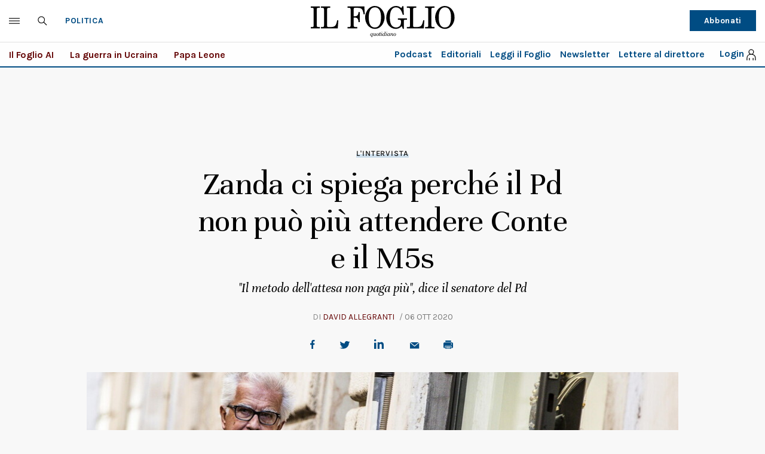

--- FILE ---
content_type: application/x-javascript
request_url: https://ilfoglio-ita-pw.newsmemory.com/?meter&v=2
body_size: 4725
content:
function ta_getPaywallDomain(keepSubDomain) {
  var domain = location.hostname;

  if (!keepSubDomain) {
    //remove subdomain
    var parts = domain.split(".");

    var mainDomain = "";
    if (parts.length > 1) {
      for (var i = 1; i < parts.length; i++) {
        mainDomain += "." + parts[i];
      }
    } else {
      mainDomain = "." + domain;
    }

    domain = mainDomain;
  }

  return domain;
}

function ta_isMachineIdValid(machineId) {
  var toRet = false;

  if (machineId != null && machineId != "") {
    if (machineId.match(/^[0-9a-zA-Z-]{32}$/g)) {
      toRet = true;
    }
  }

  return toRet;
}

function ta_createCookie(name, value, days) {
  ta_createCookieInDomain(name, value, days, null);
}

function ta_createCookieInDomain(name, value, days, domain) {
  var expires = "";
  var date = new Date();
  if (days) {
    date.setTime(date.getTime() + days * 24 * 60 * 60 * 1000);
    expires = "; expires=" + date.toGMTString();
  }
  var domainString = "";
  if (domain) {
    domainString = "; domain=" + domain;
  }
  document.cookie = name + "=" + value + expires + domainString + "; path=/";
}

function ta_readCookie(name) {
  var cookies = document.cookie.split(";"),
    length = cookies.length,
    i,
    cookie,
    nameEQ = name + "=";
  for (i = 0; i < length; i += 1) {
    cookie = cookies[i];
    while (cookie.charAt(0) === " ") {
      cookie = cookie.substring(1, cookie.length);
    }
    if (cookie.indexOf(nameEQ) === 0) {
      return cookie.substring(nameEQ.length, cookie.length);
    }
  }
  return null;
}

function ta_eraseCookie(name) {
  ta_createCookie(name, "", -1);
}

function ta_eraseCookieInDomain(name, domain) {
  ta_createCookieInDomain(name, "", -1, domain);
}

function ta_checkCookie(name) {
  var r = false;

  if (ta_readCookie(name) != null) {
    r = true;
  }

  return r;
}

function ta_setValue(string, key) {
  var result = "";
  var date = new Date();
  var time = date.getTime() + "";
  string = time.substring(0, 10) + string;
  for (var i = 0; i < string.length; i++) {
    var ch = string.substr(i, 1);
    var keychar = key.substr((i % key.length) - 1, 1);
    ch = String.fromCharCode(ch.charCodeAt(0) + keychar.charCodeAt(0));
    result += ch;
  }

  var encodedResult = encodeURIComponent(result);

  return encodedResult;
}

function ta_getValue(string, key) {
  var result = "";
  var string = decodeURIComponent(string);
  for (var i = 0; i < string.length; i++) {
    var ch = string.substr(i, 1);
    var keychar = key.substr((i % key.length) - 1, 1);
    ch = String.fromCharCode(ch.charCodeAt(0) - keychar.charCodeAt(0));
    result += ch;
  }
  return result.substring(10);
}

function ta_getCookiesByMatch(regex) {
  var cs = document.cookie.split(/;\s*/),
    ret = [],
    i;
  for (i = 0; i < cs.length; i++) {
    if (cs[i].match(regex)) {
      ret.push(cs[i]);
    }
  }
  return ret;
}

var ta_mac_id = "77881ccee7f8941d04d1bfffd20ffa00";
var keepSubDomainInCookiesDomain = "0";
keepSubDomainInCookiesDomain = parseInt(keepSubDomainInCookiesDomain);

var ta_mac_id_cookie;

var old_mac_id = ta_readCookie("ta_MACHINE_ID");
var eedition_mac_id = ta_readCookie("ta_ee_MACHINEID");
if (old_mac_id) {
	//read machine id from paywall cookie
	//this has more priority respect to the eedition one to ensure that paywall users are maintained logged in 
	//when we switch to the new version
	ta_mac_id_cookie = old_mac_id;
	ta_eraseCookie("ta_MACHINE_ID"); 
} 
if (eedition_mac_id) {
	//check if the old paywall machine id is valid
    //if not use the eEdition cookie, if valid use this
	if (!ta_isMachineIdValid(ta_mac_id_cookie)) {
		ta_mac_id_cookie = eedition_mac_id;
	}
	//erase the cookie before regenerating it do not provide the domain so that the cookie from the subdomain will be erased (if exists)
	ta_eraseCookie("ta_ee_MACHINEID"); 
}
if (ta_isMachineIdValid(ta_mac_id_cookie)){
	ta_mac_id = ta_mac_id_cookie;	
} else {
	//no valid machine id found in cookies, mark that a new machine id have been created
	ta_createCookie("ta_nmid","",1);
}

//create the cookie or regenerate it 
ta_createCookieInDomain("ta_ee_MACHINEID", ta_mac_id, 365, ta_getPaywallDomain(keepSubDomainInCookiesDomain));

var ta_mscript = document.createElement('script');
ta_mscript.type = "text/javascript";
var paywallScriptSrc = "https://ilfoglio-ita-pw.newsmemory.com/?meter&ta_MACHINE_ID="+ta_mac_id;

    paywallScriptSrc += "&v=2";

//ensure that the cache can be programmatically refreshed 
var ta_rnd = "4250";

if (ta_checkCookie("ta_rnd")){
	ta_rnd = ta_readCookie("ta_rnd");
}

paywallScriptSrc += "&r="+ta_rnd;

ta_mscript.src = paywallScriptSrc;

var body = document.getElementsByTagName('body')[0];
body.appendChild(ta_mscript);


--- FILE ---
content_type: application/javascript; charset=utf-8
request_url: https://fundingchoicesmessages.google.com/f/AGSKWxXN8K5tlSUZ7puhl6xHzkttoHjuQJe3RLPMFgN23PIBfTY5KfqF8_R4ajBbSRk9znQq_xnIWtDWdvpqcDkeLYH2qpLb_aEFV0WGIEhpS8ZkhTUPXg34P_zPI5g8WDyw84KnG-ahHX34l0ChAg9P4qk9eBMe33229rfagRcIH1zZWxBOu4dmCqUKGu5v/_/amzn_omakase.-adblocker-detection//rotatingpeels._468x90_/adiframe9.
body_size: -1291
content:
window['db626c9b-57ad-454c-bc04-91eb152ab26a'] = true;

--- FILE ---
content_type: image/svg+xml
request_url: https://www.ilfoglio.it/assets/2020/images/icon-twitter-red.svg
body_size: 1001
content:
<?xml version="1.0" encoding="UTF-8"?>
<svg width="18px" height="13px" viewBox="0 0 18 13" version="1.1" xmlns="http://www.w3.org/2000/svg" xmlns:xlink="http://www.w3.org/1999/xlink">
    <title>Fill 9 Copy 3</title>
    <g id="Symbols" stroke="none" stroke-width="1" fill="none" fill-rule="evenodd">
        <path d="M5.65495686,9.977682 C3.84032621,9.91903572 2.70585835,8.71866232 2.40563964,7.74349745 C2.91044362,7.83197832 3.40747854,7.81424805 3.90210875,7.70189951 C3.91542714,7.69934226 3.92819059,7.69115906 3.95260764,7.68075957 C2.96963646,7.47004213 2.21048823,6.98518743 1.68367191,6.20369167 C1.33424915,5.68422884 1.16702937,5.11583729 1.1725787,4.49169768 C1.66350935,4.7334431 2.17589741,4.86846592 2.72676082,4.88176363 C1.98722022,4.39111249 1.4918501,3.74958358 1.28874465,2.92904712 C1.08804392,2.11004502 1.2180832,1.33161796 1.66350935,0.597175606 C3.55509069,2.65030681 5.9490713,3.7760085 8.86783348,3.96132392 C8.84767091,3.83397284 8.82621351,3.7216243 8.81234018,3.6089348 C8.71504195,2.85181816 8.87856218,2.14499411 9.32287847,1.50397664 C9.87799637,0.700659011 10.6717354,0.201824675 11.6913322,0.0489010929 C12.8655702,-0.128913061 13.8916412,0.180002803 14.7497525,0.946155062 C14.8070955,0.997300073 14.8544498,1.01417793 14.9351001,0.997300073 C15.6531832,0.853582593 16.3296465,0.615246844 16.9668944,0.277348807 C16.9820626,0.269165605 16.9977857,0.26132337 17.0135088,0.255185969 C17.0160985,0.252969685 17.0223877,0.253481135 17.0362611,0.253481135 C16.7599045,1.00241457 16.2563953,1.57933029 15.5409018,2.00536823 C16.217365,1.93717488 16.8634919,1.77163553 17.4855717,1.5229003 C17.4911211,1.52818528 17.4955605,1.53347027 17.5,1.53756187 C17.3662612,1.69883913 17.2369618,1.86335559 17.0987835,2.02020028 C16.7284583,2.44146469 16.3024548,2.81158408 15.828727,3.13243378 C15.7889568,3.15971112 15.7693492,3.18613604 15.771199,3.23353042 C15.7908066,3.71122482 15.770644,4.18857825 15.7060869,4.66320395 C15.5712382,5.66342987 15.2682448,6.61779577 14.8058007,7.52954083 C14.3268936,8.47009757 13.7035189,9.32080958 12.917364,10.0671858 C11.5871898,11.3349001 9.98398855,12.1528793 8.11756417,12.5325458 C7.47717158,12.6621131 6.82734514,12.7286016 6.17178438,12.74565 C4.15774784,12.8003751 2.29576292,12.3387062 0.582130072,11.3632003 C0.560487688,11.3516075 0.538475349,11.3371164 0.5,11.3139306 C1.71900264,11.4349738 2.87881244,11.2910859 3.99422761,10.869992 C4.58689597,10.6464883 5.13498471,10.3530864 5.65495686,9.977682" id="Fill-9-Copy-3" fill="#650707"></path>
    </g>
</svg>